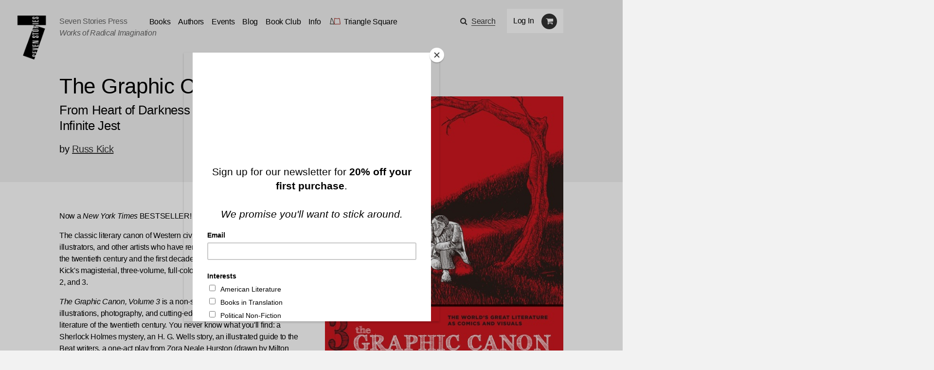

--- FILE ---
content_type: text/html; charset=utf-8
request_url: https://sevenstories.com/books/3653-the-graphic-canon-vol-3
body_size: 32869
content:
<!DOCTYPE html><html lang="en"><head><meta content="IE=edge" http-equiv="X-UA-Compatible" /><meta charset="utf-8" /><meta content="width=device-width,initial-scale=1.0,initial-scale=1.0,user-scalable=yes" name="viewport" /><meta name="csrf-param" content="authenticity_token" />
<meta name="csrf-token" content="hNtuAPeGimAjjdJIuceRjmSlbNnJawcPGE1ISHnuBbV5kjliPooOTQqcHWNXnurrxp3Dv5tbFVnjHwBE2ylhFQ" /><title>Seven Stories Press</title><link rel="stylesheet" href="https://cloud.typography.com/6026514/6332152/css/fonts.css" media="screen" /><link rel="stylesheet" href="https://maxcdn.bootstrapcdn.com/font-awesome/4.5.0/css/font-awesome.min.css" media="screen" /><link rel="stylesheet" href="https://www.sevenstories.com/assets/application-55a1e78eea2448016c5f1ada1fa03bb574bcecaa4399e14cb559e82d51dd4c62.css" media="screen" /><meta content="The Graphic Canon, Vol. 3" property="og:title" /><meta content="books.book" property="og:type" /><meta content="https://www.sevenstories.com/books/3653-the-graphic-canon-vol-3" property="og:url" /><meta content=" " property="og:description" /><meta content="https://sevenstories-prod.s3.amazonaws.com/images/000000/396/open-uri20160317-55734-1j7thch-8dec6fd5a5f965e7067bc24fb3025d09." property="og:image" /><meta content="sevenstories.com" property="og:site_name" /><meta content="oltetfjfcdzkoc722aypso4l24f38t" name="facebook-domain-verification" /><script async="" defer="" src="https://challenges.cloudflare.com/turnstile/v0/api.js"></script><script type="text/javascript">
   (function(i,s,o,g,r,a,m){i['GoogleAnalyticsObject']=r;i[r]=i[r]||function(){
       (i[r].q=i[r].q||[]).push(arguments)},i[r].l=1*new Date();a=s.createElement(o),
                            m=s.getElementsByTagName(o)[0];a.async=1;a.src=g;m.parentNode.insertBefore(a,m)
   })(window,document,'script','//www.google-analytics.com/analytics.js','ga');


   ga('create', 'UA-79676203-1', {"cookieName":"_ga"});
   ga('send', "pageview", {"page":"/books/3653-the-graphic-canon-vol-3","campaignName":null,"campaignSource":null,"campaignMedium":null,"dimension1":"9781609803803","dimension2":"The Graphic Canon, Vol. 3"});

   ga(function(tracker) {
     var clientId = tracker.get('clientId');
     document.cookie = "ga_client_id=" + clientId + ";path=/;"
   });
</script>

  <!-- Google tag (gtag.js) -->
  <script async src="https://www.googletagmanager.com/gtag/js?id=AW-385733891"></script>
  <script>
      window.dataLayer = window.dataLayer || [];
      function gtag(){dataLayer.push(arguments);}
      gtag('js', new Date());
      gtag('config', 'AW-385733891');
  </script>
<!--Facebook Pixel Code--><script>!function(f,b,e,v,n,t,s)
{if(f.fbq)return;n=f.fbq=function(){n.callMethod?
n.callMethod.apply(n,arguments):n.queue.push(arguments)};
if(!f._fbq)f._fbq=n;n.push=n;n.loaded=!0;n.version='2.0';
n.queue=[];t=b.createElement(e);t.async=!0;
t.src=v;s=b.getElementsByTagName(e)[0];
s.parentNode.insertBefore(t,s)}(window,document,'script',
'https://connect.facebook.net/en_US/fbevents.js');

fbq('init', '2614366698775242');
fbq('track', 'PageView');
  fbq('track', 'ViewContent');</script><noscript><img height="1" src="https://www.facebook.com/tr?id=2614366698775242&amp;ev=PageView&amp;noscript=1" width="1" /></noscript><!--End Facebook Pixel Code--></head><body class="editions editions-imprint-seven-stories-press"><section class="discounts-messages"></section><a aria-label="Skip Navigation" class="skip-nav" href="#main-content">Skip Navigation</a><header class="header"><div class="menuicon"></div><a aria-label="Seven Stories Press" class="logo" href="/"></a><div class="brand"><p class="ssp"><a href="/">Seven Stories Press</a><p class="tagline">Works of Radical Imagination</p></p></div><div class="primary-navigation"><ul class="nav"><li class="nav-dropdown"><a aria-label="Navigate to the books page" href="/imprints/seven-stories-press">Books</a><ul class="nav-drawer"><li><a href="https://www.sevenstories.com/imprints/seven-stories-press">Seven Stories Press</a></li><li><a href="https://www.sevenstories.com/imprints/triangle-square">Triangle Square Books for Young Readers</a></li><li><a href="https://www.sevenstories.com/imprints/siete-cuentos">Editorial Siete Cuentos</a></li><li><a href="https://www.sevenstoriespress.co.uk/">Seven Stories Press UK</a></li><li><a href="https://twodollarradio.com/">Two Dollar Radio</a></li></ul></li><li><a aria-label="Navigate to the authors page" href="/authors">Authors</a></li><li><a aria-label="Navigate to the events page" href="/events?loc=all">Events</a></li><li><a aria-label="Navigate to the blog page" href="/blogs">Blog</a></li><li class="nav-dropdown"><a aria-label="Navigate to the book club page" href="/bookclub">Book Club</a><ul class="nav-drawer"><li><a aria-label="Navigate to the Triangle Square Book Clubs page" href="https://www.sevenstories.com/pg/tsbyr-book-clubs">Triangle Square Book Clubs</a></li></ul></li><li class="nav-dropdown"><a href="#">Info</a><ul class="nav-drawer"><li><a aria-label="Navigate to the About the Press page" href="https://sevenstories.com/pg/about">About the Press</a></li><li><a aria-label="Navigate to the Catalogs &amp; Review Copies page" href="https://sevenstories.com/pg/resources-booksellers">Catalogs &amp; Review Copies</a></li><li><a aria-label="Navigate to the Resources for Educators &amp; Academics page" href="https://sevenstories.com/pg/resources-academics">Resources for Educators &amp; Academics</a></li><li><a aria-label="Navigate to the Resources for Librarians page" href="https://www.sevenstories.com/pg/resources-library">Resources for Librarians</a></li><li><a aria-label="Navigate to the Rights, Submissions, &amp; Internships page" href="https://sevenstories.com/pg/resources-rights">Rights, Submissions, &amp; Internships</a></li><li><a aria-label="Navigate to the Seven Stories Press eBooks page" href="https://sevenstories.com/pg/resources-ebooks">Seven Stories Press eBooks</a></li></ul></li><li><a class="triangle-square-link" href="/imprints/triangle-square"><?xml version="1.0" encoding="UTF-8" standalone="no"?>
<svg
   xmlns="http://www.w3.org/2000/svg"
   version="1.0"
   width="300.000000pt"
   height="214.000000pt"
   viewBox="0 0 300.000000 214.000000"
   preserveAspectRatio="xMidYMid meet"
   role="img" aria-label="Logo for Triangle Square, Seven Stories Press' children's imprint"
>
   <title>Triangle Square logo</title>
   <desc>Logo for Seven Stories Press' children's imprint</desc>
  <g
     transform="translate(0.000000,214.000000) scale(0.100000,-0.100000)"
     id="g8"
     stroke="none"
     fill="#000000">
    <path
       d="M 552,1892 C 527,1864 490,1773 468,1685 456,1641 417,1421 380,1195 335,916 303,750 280,675 261,615 244,545 241,520 238,495 231,444 224,405 204,285 198,295 295,296 c 47,0 117,8 155,17 101,24 310,23 443,-3 57,-11 112,-25 123,-30 11,-6 56,-9 102,-8 l 82,3 12.0208,10.98958 C 1212.0208,370.98958 1206,416 1040,875 c -24,66 -66,185 -94,265 -28,80 -65,172 -81,205 -76,148 -204,393 -220,420 -10,17 -23,48 -29,71 -6,22 -19,48 -29,57 -18,16 -20,16 -35,-1 z m 39,-74 c 6,-29 164,-340 245,-484 15,-27 62,-147 103,-265 41,-118 110,-311 152,-429 42,-118 79,-239 83,-267 l 7,-53 h -69 c -37,0 -89,6 -115,14 -157,47 -441,56 -592,18 -47,-12 -102,-22 -124,-22 -38,0 -38,1 -33,33 3,17 11,70 17,117 7,47 25,126 41,175 16,50 42,178 59,285 94,590 130,770 175,864 29,61 40,64 51,14 z"
       class="triangle-character"
       style="fill:#383a32;fill-opacity:1;stroke:#383a32;stroke-miterlimit:4;stroke-dasharray:none;stroke-opacity:1"
       inkscape:connector-curvature="0"
       sodipodi:nodetypes="ccccscccccccccscccccccssccsccscccccc" />
    <path
       d="m 1304,1823 c 0,-10 0,-1524 0,-1540 1,-18 324,-17 556,2 224,18 371,19 692,3 303,-14 288,-19 278,92 -3,41 -17,117 -31,169 -27,99 -48,264 -59,451 -4,63 -20,205 -37,315 -17,110 -36,241 -43,290 -27,185 -43,217 -98,197 -18,-6 -115,-23 -217,-37 -102,-14 -203,-30 -225,-35 -61,-15 -114,-12 -315,15 -286,39 -323,45 -334,54 -11,9 -115,31 -148,31 -10,0 -18,-3 -19,-7 z m 126,-54 c 15,-11 149,-34 375,-64 210,-28 253,-30 315,-15 22,5 121,21 220,35 99,14 195,29 213,34 30,9 34,8 43,-17 6,-15 15,-56 21,-92 5,-36 16,-103 24,-150 31,-187 55,-372 64,-510 16,-227 29,-326 61,-450 16,-63 29,-138 29,-167 v -53 h -52 c -29,0 -172,5 -318,12 -232,10 -298,10 -520,-5 -140,-10 -326,-17 -412,-17 h -158 v 740 740 l 43,-6 c 23,-4 47,-10 52,-15 z"
       class="square-character"
       style="fill:#a83832;fill-opacity:1;stroke:#a83832;stroke-miterlimit:4;stroke-dasharray:none;stroke-opacity:1"
       inkscape:connector-curvature="0" />
  </g>
</svg>
<span aria-label="Navigate to the Triangle Square page">Triangle Square</span></a></li></ul><div class="utility"><div class="search"><span class="fa fa-search icon"></span><a href="#search-modal" rel="modal:open">Search</a></div><div class="mobile-search"><form action="/search" accept-charset="UTF-8" method="get"><input name="utf8" type="hidden" value="&#x2713;" autocomplete="off" /><input type="text" name="q" id="q" class="text" placeholder="Search" /><input type="submit" name="commit" value="" class="mobile-search-submit" data-disable-with="" /></form></div><div class="rule"></div><div class="account"><div class="user"><a class="login" href="/users/sign_in">Log In</a></div><div class="cart"><span class="fa fa-shopping-cart icon" aria-label="Navigate to your cart. 0 items"></span></div></div></div></div><div class="mobile-cart"><span class="fa fa-shopping-cart icon" aria-label="Navigate to your cart. 0 items"></span></div></header><script>document.addEventListener('DOMContentLoaded', function() {
    let navDropdowns = Array.from(document.querySelectorAll('.nav-dropdown'))
    let userDiv = document.querySelector('.user')

    if (userDiv.innerText !== "Log In") {
        navDropdowns.push(userDiv)
    }

    navDropdowns.forEach((item) => {
        let link = item.querySelector('a')
        let drawer = item.querySelector('.nav-drawer') || document.querySelector('.drawer')

        let drawerItems = drawer.querySelectorAll('a')
        let lastDrawerItem = drawerItems[drawerItems.length - 1]
        link.setAttribute('tabindex', '0')
        link.setAttribute('aria-haspopup', 'true')
        link.setAttribute('role', 'button')

        link.addEventListener("keydown", function (event) {
            if (event.key === 'Enter' || event.key === 'ArrowRight') {
                drawer.style.opacity = 1
                drawer.style.zIndex = 3
                drawer.style.visibility = 'visible'
                drawer.setAttribute('aria-expanded', 'true')

                lastDrawerItem.addEventListener('keydown', function (event) {
                    if (event.key === 'Tab') {
                        drawer.style.visibility = 'hidden'
                        drawer.setAttribute('aria-expanded', 'false')
                    }
                });
                event.preventDefault()
            }
        })
    })
})</script><main id="main-content"><section class=" callout"><article class="half"><div class="header-subtitle"><h1 class="title">The Graphic Canon, Vol. 3</h1><h2 class="subtitle">From Heart of Darkness to Hemingway to Infinite Jest</h2><h2 class="author"><span>by <a href="/authors/331-russ-kick">Russ Kick</a></span></h2></div></article></section><section class="book-single"><article><div class="left-column"><div class="mobile-cover-images-container"><div class="mobile-cover"><div class="image"><span class="image"><a aria_label="The Graphic Canon, Vol. 3" href="/books/3653-the-graphic-canon-vol-3"><img alt="Book cover for The Graphic Canon, Vol. 3" src="https://sevenstories-prod.s3.amazonaws.com/images/000000/396/open-uri20160317-55734-1j7thch-f_feature-8dec6fd5a5f965e7067bc24fb3025d09." /></a></span></div></div><div class="mobile-cover-thumbnail"><img alt="Book cover for The Graphic Canon, Vol. 3" src="https://sevenstories-prod.s3.amazonaws.com/images/000000/396/open-uri20160317-55734-1j7thch-8dec6fd5a5f965e7067bc24fb3025d09." /><img alt="Book cover for The Graphic Canon, Vol. 3" src="https://sevenstories-prod.s3.amazonaws.com/images/000002/923/1-eee163a31972569ef101cd756c57c11f.jpg" /><img alt="Book cover for The Graphic Canon, Vol. 3" src="https://sevenstories-prod.s3.amazonaws.com/images/000002/924/2-b8e2c92b6d3c0df32311b5a925b3c350.jpg" /><img alt="Book cover for The Graphic Canon, Vol. 3" src="https://sevenstories-prod.s3.amazonaws.com/images/000002/925/3-4d00cb106f6182aa05ef4b26045e7f68.jpg" /><img alt="Book cover for The Graphic Canon, Vol. 3" src="https://sevenstories-prod.s3.amazonaws.com/images/000002/926/4-09252828f9e172c855270307a1563f83.jpg" /></div></div><h2><p></p></h2><div class="synopsis"><p><p><strong>Now a <em>New York Times</em> BESTSELLER!</strong></p>

<p>The classic literary canon of Western civilization meets the comics artists, illustrators, and other artists who have remade reading in the last years of the twentieth century and the first decade of the twenty-first century in Russ Kick&#39;s magisterial, three-volume, full-color <em>The Graphic Canon</em>, volumes 1, 2, and 3.</p>

<p><em>The Graphic Canon, Volume 3</em> is a non-stop barrage of comics, full-page illustrations, photography, and cutting-edge design bringing to life the literature of the twentieth century. You never know what you&#39;ll find: a Sherlock Holmes mystery, an H. G. Wells story, an illustrated guide to the Beat writers, a one-act play from Zora Neale Hurston (drawn by Milton Knight), a disturbing meditation on <em>Naked Lunch</em>, Rilke&#39;s soul-stirring <em>Letters to a Young Poet</em>, a WWI soldier&#39;s suppressed poem of war&#39;s savagery, Ana&iuml;s Nin&#39;s diaries, the visions of Black Elk, the heroin classic <em>The Man With the Golden Arm</em> (published four years before William Burroughs&#39;s <em>Junky</em>), and the postmodernism of Thomas Pynchon, David Foster Wallace, Kathy Acker, Raymond Carver, and Donald Barthelme.</p>

<p>The towering works of modernism are here: T. S. Eliot&#39;s &quot;The Love Song of J. Alfred Prufrock&quot; and &quot;The Waste Land,&quot; Yeats&#39; &quot;The Second Coming&quot; done as a magazine spread, <em>Heart of Darkness</em>, stories from Kafka, <em>The Voyage Out</em> by Virginia Woolf, James Joyce&#39;s masterpiece, <em>Ulysses</em>, and his short story &quot;Araby&quot; from <em>Dubliners</em>, rare early work from Faulkner and Hemingway (done by artists who have drawn for Marvel), and poems by Gertrude Stein and Edna St. Vincent Millay.</p>

<p>You&#39;ll also find original comic versions of short stories by W. Somerset Maugham, Flannery O&#39;Connor, and Saki (manga style), plus graphic adaptations of <em>Lolita</em> (and everyone said it couldn&rsquo;t be done!), <em>The Age of Innocence</em>, <em>Siddhartha</em> and <em>Steppenwolf</em> by Hermann Hesse, <em>The Negro Speaks of Rivers</em> by Langston Hughes, <em>One Flew Over the Cuckoo&#39;s Nest</em>, <em>Last Exit to Brooklyn</em>, J. G. Ballard&#39;s <em>Crash</em>, and photo-dioramas for <em>Animal Farm</em> and <em>The Wonderful Wizard of Oz</em>. Feast your eyes on new full-page illustrations for <em>1984</em>, <em>Brave New World</em>, <em>The Doors of Perception</em>, <em>Waiting for Godot</em>, <em>One Hundred Years of Solitude</em>, <em>The Bell Jar</em>, <em>On the Road</em>, <em>Lord of the Flies</em>, T<em>he Wind-Up Bird Chronicle</em>, and three Borges stories.</p>

<p>Meanwhile, Robert Crumb&#39;s rarely seen adaptation of <em>Nausea</em> captures Sartre&#39;s existential dread. Dame Darcy illustrates Cormac McCarthy&#39;s masterpiece, <em>Blood Meridian</em>, universally considered one of the most brutal novels ever written and long regarded as unfilmable by Hollywood. Tara Seibel, the only female artist involved with the Harvey Pekar Project, turns in an exquisite series of illustrations for <em>The Great Gatsby</em>. And then there&#39;s the moment we&rsquo;ve been waiting for: the first graphic adaptation from Kurt Vonnegut&#39;s masterwork, <em>Slaughterhouse-Five</em>.</p>

<p>For more on The Graphic Canon, visit www.thegraphiccanon.wordpress.com and follow <a href="http://www.twitter.com/TheGraphicCanon">@TheGraphicCanon</a> on Twitter.</p>

<div class="ssp-search-terms" style="color: white; display: none;">The Graphic Canon, Vol. 3 Russ Kick</div></p></div><button aria-label="Read More" class="toggle-synopsis read-more mobile-only"></button><div class="collections"><h4>Collected in &nbsp;</h4><a href="/collections/radicalgraphics">Radical Graphics</a><a href="/collections/teens">Books for Teens</a></div></div><div class="right-column"><div class="cover-images-container"><div class="div main-cover"><span class="image"><a aria_label="The Graphic Canon, Vol. 3" href="/books/3653-the-graphic-canon-vol-3"><img alt="Book cover for The Graphic Canon, Vol. 3" src="https://sevenstories-prod.s3.amazonaws.com/images/000000/396/open-uri20160317-55734-1j7thch-f_feature-8dec6fd5a5f965e7067bc24fb3025d09." /></a></span></div><div class="cover-thumbnail"><img alt="Book cover for The Graphic Canon, Vol. 3" src="https://sevenstories-prod.s3.amazonaws.com/images/000000/396/open-uri20160317-55734-1j7thch-8dec6fd5a5f965e7067bc24fb3025d09." /><img alt="Book cover for The Graphic Canon, Vol. 3" src="https://sevenstories-prod.s3.amazonaws.com/images/000002/923/1-eee163a31972569ef101cd756c57c11f.jpg" /><img alt="Book cover for The Graphic Canon, Vol. 3" src="https://sevenstories-prod.s3.amazonaws.com/images/000002/924/2-b8e2c92b6d3c0df32311b5a925b3c350.jpg" /><img alt="Book cover for The Graphic Canon, Vol. 3" src="https://sevenstories-prod.s3.amazonaws.com/images/000002/925/3-4d00cb106f6182aa05ef4b26045e7f68.jpg" /><img alt="Book cover for The Graphic Canon, Vol. 3" src="https://sevenstories-prod.s3.amazonaws.com/images/000002/926/4-09252828f9e172c855270307a1563f83.jpg" /></div></div><div class="buying-options"><h3>Buying options</h3><div class="edition-metadata"><form class="add-to-cart" action="/order/line_items" accept-charset="UTF-8" method="post"><input name="utf8" type="hidden" value="&#x2713;" autocomplete="off" /><input type="hidden" name="store_product_id" id="store_product_id" value="14823" autocomplete="off" /><input name="commit" type="submit" value="Buy" /></form><div class="prices"><div class="format"><p>Paperback</p></div><div class="online-price"><p>$40.46</p></div><div class="original-price"><p>$44.95</p></div></div><div class="meta-information"><div class="publish-date">Publish Date: 2013-06-25</div><div class="isbn">ISBN: 9781609803803</div><div class="page-count">Pages: 576</div></div></div></div></div></article></section><section class="reviews"><article><div class="review"><p class="teaser">“The Graphic Canon is startlingly brilliant.”</p><p class="byline"><p class='byline'>&ndash; <em>School Library Journal</em></p></p></div><div class="review"><p class="teaser">“This meaty slab is laced with more wit, beauty, social commentary and shock than one might expect.”</p><p class="byline"><p class='byline'>&ndash; <em>Kirkus Reviews</em></p></p></div><div class="review"><p class="teaser">“This is not only a survey of the world’s diverse artistic past, but also a breathtaking glimpse of this young medium’s incredible future.”</p><p class="byline"><p class='byline'>&ndash; <em>Booklist</em></p></p></div><div class="review"><p class="teaser">“An exciting new benchmark for comics!”</p><p class="byline"><p class='byline'>&ndash; <em>Library Journal</em></p></p></div><div class="review"><p class="teaser">“Bold, brilliant ... By turns playful and beautiful, this visual treatment is more than entertainment; it offers a new perspective for understanding these enduring works.”</p><p class="byline"><p class='byline'>&ndash; <em>Reader’s Digest</em></p></p></div><div class="review"><p class="teaser">“A treasure trove for literary comics fans.”</p><p class="byline"><p class='byline'>&ndash; <em>Wired</em></p></p></div></article></section><div class="rule"></div><section class="blog-module"><div class="shade"></div><article><div class="latest"><a aria-label="Remembering Russ Kick (1969 - 2021)" href="/blogs/231-remembering-russ-kick-1969-2021"><div class="post-shade"></div><p class="label"><a aria-label="Remembering Russ Kick (1969 - 2021)" href="/blogs">blog — September 23</a></p><p class="title"><a aria-label="Remembering Russ Kick (1969 - 2021)" href="/blogs/231-remembering-russ-kick-1969-2021">Remembering Russ Kick (1969 - 2021)</a></p><p><h3></h3>

<h3>It is with great sorrow that we share news of the death of revered independent investigative journalist, activist,&nbsp;literary anthologist, Seven Stories author, collaborator, and&mdash;critically&mdash;friend,&nbsp;Russ Kick.&nbsp;</h3>

<h3>While writing articles and a column for <em>The Village Voice</em>, Kick was the founder and editor, independently, of The Memory Hole, Memory Hole 2 and Altgov2 which made US government documents available to the public through FOIA requests and other means. In 2003 he exposed an unredacted internal report on Justice Department hiring practices. In early 2004 he brought to light government-censored photographs of the coffins of the military war dead from the Iraq War. In both cases, his reports on his own site became the subject of front-page reporting in the nation&rsquo;s leading national newspapers.</h3>

<h3>Kick produced two explosive series of books that were published by the Disinformation Company throughout the first decade of the 21st century. <em>The 50 Things You&rsquo;re Not Supposed to Know</em> and <em>You Are Being Lied To</em> series of books became underground bestsellers, with titles like <em>Everything You Know Is Wrong</em>, <em>Everything You Know About Sex Is Wrong</em>, etc., educating the Generation X kids who became adults in that decade about government lies and the history that wasn&rsquo;t taught in schools.</h3>

<h3>At the end of that decade, Kick did an about-face, and began a new career as an anthologist bringing together comics art with our civilization&rsquo;s legacy of classic literature, inviting hundreds of illustrators and artists to reimagine classic stories, poems and plays in new ways in a series of books known collectively as <em>The Graphic Canon</em>. <em>The Graphic Canons </em>were celebrated as a new kind of illustrated book, with Volume 3 hitting the <em>New York Times</em> Bestseller List for Graphic Books, and rights sold for foreign editions to publishers around the world.&nbsp;</h3>

<h3>Towards the end of the 2nd decade of the 21st century, Kick returned with renewed intensity to his political activism. From 2018 to 2021, he served as one of the directors of Rise for Animals, where he expanded their Animal Research Laboratory Overview with documents concerning animal experimentation obtained through FOIA and public records requests.</h3>

<h3>Kick also continued expanding <em>The Graphic Canon</em>. <em>The Graphic Canon of Children&rsquo;s Literature</em> appeared in 2014, followed by <em>The Graphic Canon of Crime &amp; Mystery, Vol 1</em>, in 2017. <em>The Graphic Canon of Crime &amp; Mystery, Vol 2</em>, will be published by Seven Stories on December 7th, 2021.</h3>

<p></p>

<h3>From Molly Crabapple, comics artist and colleague of Russ Kick &mdash;&nbsp;</h3>

<blockquote>
<h3>I first found Russ Kick when I was thirteen, through his book <em>Outposts</em>. &nbsp;For a friendless goth kid like me, Kick was the exact sort of guide I needed. Like a punk-rock Virgil, Russ&#39;s work led countless young people like me to the exact sort of places that America tried to hide&mdash;to the dangerous, thrilling, strange, ludicrous and beautiful realms where we imagined we could belong. I was an immediate devotee; his formative bad influence helped shape my own artistic path.&nbsp;With his <em>Disinformation</em> series, Russ challenged power.&nbsp;He peeled the censored bars off of redacted documents, and kicked down the doors of the pompous and mendacious, to reveal their skulduggery to the world. His work was transgressive, subversive, and irreverent of piety&mdash;all qualities in short supply today.&nbsp;Russ Kick showed the possibilities of life.&nbsp;Many years later, I was lucky enough to have Russ as an editor on <em>The Graphic Canon</em>. Never meet your idols, they say, particularly the ones of the gonzo variety, but in Russ&#39;s case, this would have been bad advice.&nbsp;He was unfailingly kind, supportive, generous and perceptive.&nbsp;I cannot fathom the loss of such a man, but the world is made more narrow by his absence.&nbsp;</h3>
</blockquote></p></a></div><div class="related"></div><div class="right-button"><a><a aria-label="More on the blog" href="/blogs">More on the blog</a></a></div></article></section><section class="author-bio"><article><div class="image"><img alt="Russ Kick" tabindex="0" src="https://sevenstories-prod.s3.amazonaws.com/images/000000/671/output-f_feature-2841d6a57246d5ae41c76874188c47a5.jpg" /></div><div class="bio"><p><strong>RUSS KICK</strong> is the originator of the <em>Graphic Canon</em> series, for which he has commissioned new work from over three hundred artists, now going into its sixth volume. The&nbsp;<i>New York Times</i>&nbsp;selected&nbsp;<i>The Graphic Canon Volume 1</i>&nbsp;as an Editor&rsquo;s Choice, and&nbsp;<i>School Library Journal&nbsp;</i>has called the series &ldquo;startlingly brilliant.&rdquo; Kick&rsquo;s nonfiction anthologies, including&nbsp;<i>You Are Being Lied To</i>&nbsp;and&nbsp;<i>Everything You Know Is Wrong</i>, informed a whole generation of Americans about the hard truths of American politics. He created a media frenzy for being the first to publish suppressed photographs of American flag-draped coffins returning from Iraq. The&nbsp;<i>New York Times</i>&nbsp;dubbed Kick &ldquo;an information archaeologist,&rdquo;&nbsp;<i>Details</i>&nbsp;magazine described him as &ldquo;a Renaissance man,&rdquo; and&nbsp;<i>Utne Reader</i>&nbsp;named him one of its &ldquo;50 Visionaries Who Are Changing Your World.&rdquo; His popular website AltGov2.org is active again and getting national media coverage for archiving documents that the Trump Administration has been deleting.</p></div><div class="right-button dark"><a href="/authors/331-russ-kick">More on Russ Kick</a></div></article></section><section class="author-books book-slider"><article><h2>Other books by Russ Kick</h2><div class="book-carousel owl-carousel" id="owl"><div class="book-tile"><div class="cover"><a href="/books/4157-the-graphic-canon-of-crime-amp-mystery-vol-2"><img alt="Book cover for The Graphic Canon of Crime &amp; Mystery Vol 2" tabindex="0" src="https://sevenstories-prod.s3.amazonaws.com/images/000002/570/9781609808266_%281%29-f_medium-eeb939df0dd4cf7d8fe6cae82f22cae3.jpg" /></a></div><div class="author"><p><span>by <a href="/authors/331-russ-kick">Russ Kick</a></span>, <span>edited by <a href="/authors/331-russ-kick">Russ Kick</a></span></p></div><h2><a href="/books/4157-the-graphic-canon-of-crime-amp-mystery-vol-2">The Graphic Canon of Crime & Mystery Vol 2</a></h2></div><div class="book-tile"><div class="cover"><a href="/books/4033-the-graphic-canon-of-crime-and-mystery-vol-1"><img alt="Book cover for The Graphic Canon of Crime and Mystery, Vol. 1" tabindex="0" src="https://sevenstories-prod.s3.amazonaws.com/images/000002/003/GCCM-f_medium-6d677ff887960b08afdfdbc7d9c67eec.jpg" /></a></div><div class="author"><p><span>by <a href="/authors/331-russ-kick">Russ Kick</a></span></p></div><h2><a href="/books/4033-the-graphic-canon-of-crime-and-mystery-vol-1">The Graphic Canon of Crime and Mystery, Vol. 1: From Sherlock Holmes to <em>A Clockwork Orange</em> to Jo Nesbø</a></h2></div><div class="book-tile"><div class="cover"><a href="/books/3650-the-graphic-canon-of-children-s-literature"><img alt="Book cover for The Graphic Canon of Children&#39;s Literature" tabindex="0" src="https://sevenstories-prod.s3.amazonaws.com/images/000000/393/open-uri20160317-55734-ppysd4-f_medium-fc22b8d71ec5acbcaefcb2252c2cfc12." /></a></div><div class="author"><p><span>by <a href="/authors/331-russ-kick">Russ Kick</a></span></p></div><h2><a href="/books/3650-the-graphic-canon-of-children-s-literature">The Graphic Canon of Children's Literature: The World's Greatest Kids' Lit as Comics and Visuals</a></h2></div><div class="book-tile"><div class="cover"><a href="/books/3654-the-graphic-canon-vol-1-3-box-set"><img alt="Book cover for The Graphic Canon Vol. 1–3 Box Set" tabindex="0" src="https://sevenstories-prod.s3.amazonaws.com/images/000000/397/open-uri20160317-55734-tubr5c-f_medium-12e2309e4e3c0eb93c2c81211a8a2dab." /></a></div><div class="author"><p><span>by <a href="/authors/331-russ-kick">Russ Kick</a></span></p></div><h2><a href="/books/3654-the-graphic-canon-vol-1-3-box-set">The Graphic Canon Vol. 1–3 Box Set</a></h2></div><div class="book-tile"><div class="cover"><a href="/books/3652-the-graphic-canon-vol-2"><img alt="Book cover for The Graphic Canon, Vol. 2" tabindex="0" src="https://sevenstories-prod.s3.amazonaws.com/images/000000/395/open-uri20160317-55734-vwxul7-f_medium-a5f49a6b65f979ba87e3e0a94398a5d6." /></a></div><div class="author"><p><span>by <a href="/authors/331-russ-kick">Russ Kick</a></span></p></div><h2><a href="/books/3652-the-graphic-canon-vol-2">The Graphic Canon, Vol. 2: From "Kubla Khan" to the Bronte Sisters to The Picture of Dorian Gray</a></h2></div><div class="book-tile"><div class="cover"><a href="/books/3651-the-graphic-canon-vol-1"><img alt="Book cover for The Graphic Canon, Vol. 1" tabindex="0" src="https://sevenstories-prod.s3.amazonaws.com/images/000000/394/open-uri20160317-55734-12p5o6s-f_medium-a240a568fdf3292c6b7d44d4c950bfb4." /></a></div><div class="author"><p><span>by <a href="/authors/331-russ-kick">Russ Kick</a></span></p></div><h2><a href="/books/3651-the-graphic-canon-vol-1">The Graphic Canon, Vol. 1: From the Epic of Gilgamesh to Shakespeare to Dangerous Liaisons</a></h2></div></div></article></section></main><aside class="search-modal" id="search-modal"><h1>Search</h1><form action="/search" accept-charset="UTF-8" method="get"><input name="utf8" type="hidden" value="&#x2713;" autocomplete="off" /><input type="text" name="q" id="q" class="text" /><input type="submit" name="commit" value="Submit" class="submit" data-disable-with="Submit" /></form></aside><footer><section class="info"><article><h2>Our Imprints</h2><div class="block"><a href="/imprints/seven-stories-press">Seven Stories Press</a><p><p>We publish works of the imagination and political titles by voices of conscience under our primary imprint.</p>
</p></div><div class="block"><a href="/imprints/triangle-square">Triangle Square</a><p><p>Our newest imprint is for the next generation: a new breed of skeptical young readers.</p>
</p></div><div class="block"><a href="/imprints/siete-cuentos">Siete Cuentos Editorial</a><p><p>Our Spanish-language imprint represents a major ongoing effort to introduce important English-language texts to new readers.</p>
</p></div></article></section><section class="footer-nav"><article><ul class="nav"><li><a href="/imprints/seven-stories-press">Books</a></li><li><a href="/authors">Authors</a></li><li><a href="/events">Events</a></li><li><a href="/blogs">Blog</a></li><li><a href="/pg/resources-academics">Resources</a></li><li><a href="/pg/about">About</a></li></ul><ul class="media"><li class="social"><a aria-label="Email seven stories" class="fa fa-envelope icon" href="mailto:sevenstories@sevenstories.com" target="_blank"></a></li><li class="social"><a aria-label="Seven stories facebook page" class="fa fa-facebook icon" href="https://www.facebook.com/sevenstories" target="_blank"></a></li><li class="social"><a aria-label="Seven Stories twitter account" class="fa fa-twitter icon" href="https://twitter.com/7storiespress" target="_blank"></a></li><li class="social"><a aria-label="Seven Stories instagram account" class="fa fa-instagram icon" href="https://www.instagram.com/7storiespress" target="_blank"></a></li><li class="newsletter"><a aria-label="Sign up for the newsletter" href="http://eepurl.com/b6ii1n" target="_blank">Sign up for the newsletter</a></li></ul></article></section></footer><div class="mobile-navigation-mask"></div><div data-component-id="banner" v-cloak=""></div><script type="text/javascript" src="//downloads.mailchimp.com/js/signup-forms/popup/unique-methods/embed.js"
        data-dojo-config="usePlainJson: true, isDebug: false"></script>

<script type="text/javascript">
  window.dojoRequire(["mojo/signup-forms/Loader"], function(L) {
    L.start({
      "baseUrl": "mc.us10.list-manage.com",
      "uuid": "af1fe3b500c1b547a9cd914df",
      "lid": "2850039782",
      "uniqueMethods":true
    })})
</script><script src="https://ajax.googleapis.com/ajax/libs/jquery/2.2.0/jquery.min.js"></script><script src="https://www.sevenstories.com/assets/application-2dc05efd3be53f933894bb76675075e806de67ed9e99fe97f2d188c27595f7f1.js"></script></body></html>

--- FILE ---
content_type: image/svg+xml
request_url: https://www.sevenstories.com/assets/arrow-ea43846031f08a815f4c9c5c928091d4ea27220199d9f3774897be939d20c8f7.svg
body_size: 773
content:
<svg id="Layer_1" data-name="Layer 1" xmlns="http://www.w3.org/2000/svg" xmlns:xlink="http://www.w3.org/1999/xlink" viewBox="0 0 13.34 10.67"><defs><style>.cls-1{fill:none;}.cls-2{clip-path:url(#clip-path);}.cls-3{fill:#141414;}</style><clipPath id="clip-path" transform="translate(-3.33 -4.66)"><rect class="cls-1" x="3.33" y="4.66" width="13.34" height="10.67"/></clipPath></defs><title>arrow</title><g class="cls-2"><path class="cls-3" d="M11.33,4.66a0.64,0.64,0,0,0-.47.19,0.66,0.66,0,0,0-.19.49,0.64,0.64,0,0,0,.19.47l3.53,3.53H4a0.64,0.64,0,0,0-.47.19,0.65,0.65,0,0,0-.2.47,0.61,0.61,0,0,0,.2.47,0.61,0.61,0,0,0,.47.2H14.39L10.86,14.2a0.68,0.68,0,0,0,0,.94,0.61,0.61,0,0,0,.47.2,0.66,0.66,0,0,0,.48-0.2l4.66-4.66a0.66,0.66,0,0,0,.2-0.48,0.61,0.61,0,0,0-.2-0.47L11.81,4.85a0.69,0.69,0,0,0-.48-0.19" transform="translate(-3.33 -4.66)"/></g></svg>